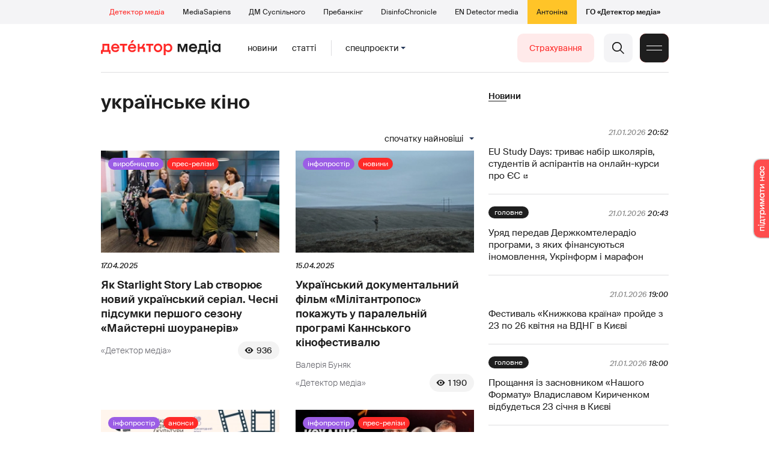

--- FILE ---
content_type: text/html; charset=utf-8
request_url: https://detector.media/tag/2082/pagenum/11/
body_size: 14847
content:
<!DOCTYPE html>
<html lang="uk">
<head>
<meta http-equiv="Content-Type" content="text/html;charset=UTF-8" />

<base href="https://detector.media/">
<link type="image/x-icon" href="/content/2/image/favicon.ico" rel="shortcut icon" />

<link rel="canonical" href="https://detector.media/tag/2082/pagenum/11/" />


<meta name="viewport" content="width=device-width, initial-scale=1, user-scalable=yes">
        
<title>Детектор медіа. Всі матеріали по тегу українське кіно. сторінка: 11. Спочатку найновіші</title>
            
<meta name="description" content="Детектор медіа &mdash; українське інтернет-видання про медіа від команди Наталії ЛигачовоїДетектор медіа. Всі матеріали по тегу українське кіно. сторінка: 11. Спочатку найновіші">
            
<meta name="keywords" content="Детектор медіа,суспільне мовлення,media,журналистика,украинское телевидение,рейтинги телеканалов,медиарынок,медиабизнес,радио,пресса,Журналістика,українське телебачення,рейтинги телеканалів,медіаринок,медіабізнес,радіо,преса,ukrainian media market,ЗМІ,ДМ,українське кіно">
<meta name="news_keywords" content="Детектор медіа,суспільне мовлення,media,журналистика,украинское телевидение,рейтинги телеканалов,медиарынок,медиабизнес,радио,пресса,Журналістика,українське телебачення,рейтинги телеканалів,медіаринок,медіабізнес,радіо,преса,ukrainian media market,ЗМІ,ДМ,українське кіно" />

            
<meta name="robots" content="max-image-preview:large">
<meta name="image" content="https://detector.media/content/2/image/logo_sq.jpg">
<link rel="image_src" href="https://detector.media/content/2/image/logo_sq.jpg">

<meta name="Author" content="detector.media" />
            
<meta property="fb:app_id" content="1996377033719321"/>

<meta property="og:locale" content="uk_UA" />
<meta property="og:title" content="Детектор медіа"/>
<meta property="og:type" content="article"/>
<meta property="og:url" content="https://detector.media/tag/2082/pagenum/11/"/>
<meta property="og:site_name" content="detector.media"/>
<meta property="og:description" content="Детектор медіа &mdash; українське інтернет-видання про медіа від команди Наталії Лигачової"/>
<meta property="og:updated_time" content="2026-01-22T04:45:06+02:00" />
<meta property="og:image:width" content="1400"/>
<meta property="og:image:height" content="1400"/>
<meta property="og:image" content="https://detector.media/content/2/image/logo_sq.jpg" />
<meta property="og:image:alt" content="Детектор медіа"/>
<link rel="apple-touch-icon" href="/content/2/image/apple-touch-icon.png">

<meta property="article:section" content="Новини" />
<meta property="article:published_time" content="2026-01-22T04:45:06+02:00" />
<meta property="article:author" content="detector.media">
<meta property="article:tag" content="Детектор медіа,суспільне мовлення,media,журналистика,украинское телевидение,рейтинги телеканалов,медиарынок,медиабизнес,радио,пресса,Журналістика,українське телебачення,рейтинги телеканалів,медіаринок,медіабізнес,радіо,преса,ukrainian media market,ЗМІ,ДМ,українське кіно" />
<meta property="article:modified_time" content="2026-01-22T04:45:06+02:00" />

<meta name="twitter:card" content="summary">
<meta name="twitter:creator" content="creator">
<meta name="twitter:site" content="@DetectorMedia">
<meta name="twitter:url" content="https://detector.media/tag/2082/pagenum/11/" />
<meta name="twitter:description" content="Детектор медіа &mdash; українське інтернет-видання про медіа від команди Наталії Лигачової" />
<meta name="twitter:title" content="Детектор медіа" />
<meta name="twitter:image" content="https://detector.media/content/2/image/logo_sq.jpg" />
<meta name="twitter:image:src" content="https://detector.media/content/2/image/logo_sq.jpg">




<script type="application/ld+json">
{
    "@context": "https://schema.org",
    "@type": "NewsArticle",
    "headline": "Детектор медіа",
    "name": "Детектор медіа",
    "url": "https://detector.media/tag/2082/pagenum/11/",
    "datePublished": "2026-01-22T04:45:06+02:00",
    "dateModified": "2026-01-22T04:45:06+02:00",
    "description": "Детектор медіа &mdash; українське інтернет-видання про медіа від команди Наталії Лигачової",
    "mainEntityOfPage": {
        "@type":"WebPage",
        "@id":"https://detector.media/tag/2082/pagenum/11/"
    },
    "author": {
    "@type": "Organization",
    "name": "detector.media"
    },
    "image": {
        "@type": "ImageObject",
        "url": "https://detector.media/content/2/image/logo_sq.jpg",
        "width": 1400,
        "height": 1400
    },
    "publisher": {
        "@type": "Organization",
        "name": "Детектор медіа",
        "logo": {
            "@type": "ImageObject",
            "url": "https://detector.media/content/2/image/logo_sq.jpg",
            "width": 1400,
            "height": 1400
        }
    }
    
}
</script><link rel="stylesheet" property="stylesheet" type="text/css" href="/content/2/css/style.css?v=285" >
<link rel="stylesheet" property="stylesheet" type="text/css" href="/content/2/css/style.9x.css?v=100" />
<link rel="stylesheet" property="stylesheet" type="text/css" href="/content/2/css/style.7x.css?v=100" />
<link rel="stylesheet" property="stylesheet" type="text/css" href="/content/2/css/style.3x.css?v=101" />

<link rel="stylesheet" property="stylesheet" type="text/css" href="/modules/md_scrollpage/md.scrollpage.css?v=6" />
<link rel="stylesheet" property="stylesheet" type="text/css" href="/modules/archive/class.archive.css?v=6" />
<link rel="stylesheet" property="stylesheet" type="text/css" href="/modules/md_vote/md.vote.css?v=6" />
<link rel="stylesheet" property="stylesheet" type="text/css" media="all" href="/modules/md_photobank/md.photobank.css?v=6"/>
<link rel="stylesheet" property="stylesheet" type="text/css" media="all" href="/modules/md_filebase/md.filebase.css?v=6"/>

<script src="/modules/md_photobank/md.photobank.js"></script>
<script src="/scripts/scripts.js?v=14"></script>


<link rel="stylesheet" property="stylesheet" type="text/css" href="/content/2/css/brendering.css?v=7" /><link type="application/rss+xml" title="Детектор медіа. Всі матеріали по тегу українське кіно. сторінка: 11. Спочатку найновіші" href="https://detector.media/rss/" rel="alternate" />
<style>
.mdb_bs11 {
    display: block;
    position: fixed;
    right: -15px;
    top: 37%;
    padding: 0;
    margin: 0;
    width: auto;
    float: right;
    text-align: center;
    z-index: 2000;
}
.mdb_bs11 img,
.mdb_bs11 a{
    border: 0;
    display: block;
    margin: 0;
    padding: 0;
}
.mdb_bs11 img {
    box-shadow: 0px 0px 3px #000;
    text-decoration: none;
    border: 0;
    opacity: 0.7;
    padding: 0;
    margin: 0;
    border-radius: 10px 0px 0 10px;
    background: transparent;
    transition: all 0.1s ease 0s;
}
.mdb_bs11 img:hover,
.mdb_bs11 img:active{
    opacity: 1;
    transition: all 0.1s ease 0s;
}
</style></head><body id="body" class=""><div class="banner_brend"></div><div class="dm_brend"><div class="menu_4"><div class="sitemenu_title siteid_443 sitetype_S sitelimit_0 sitelevel_1 site_mset site_mset_443"><div class="sitemenu_link"><a href="/page/podsites/">Проєкти</a><div class="sitepodmenu_1"><div class="sitemenu_title siteid_444 sitetype_R sitelimit_0 sitelevel_0 site_mset site_mset_444"><div class="sitemenu_link"><a href="/">Детектор медіа</a></div></div><div class="sitemenu_title siteid_281 sitetype_R sitelimit_1 sitelevel_0 "><div class="sitemenu_link"><a href="https://ms.detector.media/">MediaSapiens</a></div></div><div class="sitemenu_title siteid_445 sitetype_R sitelimit_2 sitelevel_0 "><div class="sitemenu_link"><a href="https://stv.detector.media">ДМ Суспільного</a></div></div><div class="sitemenu_title siteid_484 sitetype_R sitelimit_3 sitelevel_0 "><div class="sitemenu_link"><a href="https://prebunkingwithgoogle.detector.media">Пребанкінг</a></div></div><div class="sitemenu_title siteid_473 sitetype_R sitelimit_4 sitelevel_0 "><div class="sitemenu_link"><a href="https://desinfo.detector.media/">DisinfoChronicle</a></div></div><div class="sitemenu_title siteid_478 sitetype_R sitelimit_5 sitelevel_0 "><div class="sitemenu_link"><a href="https://en.detector.media/">EN Detector media</a></div></div><div class="sitemenu_title siteid_483 sitetype_R sitelimit_6 sitelevel_0 "><div class="sitemenu_link"><a href="https://antonina.detector.media/">Антоніна</a></div></div><div class="sitemenu_title siteid_409 sitetype_R sitelimit_7 sitelevel_0 "><div class="sitemenu_link"><a href="https://go.detector.media">ГО «Детектор медіа»</a></div></div></div></div></div></div><div class="siteSubMenu" id="siteSubMenu"><div class="submenu_blk_2"><div class="siteHeadLogo"><a href="/"></a></div><div class="submenu_blk"><div class="submenu_title subid_452 subtype_E sublimit_0 sublevel_1 "><div class="submenu_link"><a href="https://detector.media/type/1/">Новини</a><div class="subpodmenu_1"></div></div></div><div class="submenu_title subid_453 subtype_E sublimit_1 sublevel_1 "><div class="submenu_link"><a href="https://detector.media/type/4/">Статті</a><div class="subpodmenu_1"></div></div></div><div class="submenu_title subid_454 subtype_E sublimit_2 sublevel_1 "><div class="submenu_link"><a href="/category/kritika/">Критика</a><div class="subpodmenu_1"></div></div></div><div class="submenu_title subid_455 subtype_E sublimit_3 sublevel_1 "><div class="submenu_link"><a href="/category/monitoring/">Моніторинг</a><div class="subpodmenu_1"></div></div></div><div class="submenu_title subid_456 subtype_E sublimit_4 sublevel_1 "><div class="submenu_link"><a href="/category/rinok/">Ринок</a><div class="subpodmenu_1"></div></div></div><div class="submenu_title subid_457 subtype_E sublimit_5 sublevel_1 "><div class="submenu_link"><a href="/category/podcasts/">Подкасти</a><div class="subpodmenu_1"></div></div></div><div class="submenu_title subid_458 subtype_E sublimit_6 sublevel_1 "><div class="submenu_link"><a href="/category/infospace/">Інфопростір</a><div class="subpodmenu_1"></div></div></div></div><div class="spcmenu_blkTitle">Cпецпроєкти<div class="spcmenuBtnOn" onclick="rplClass('body','top_search_hide','top_search_view');rplClass('body','menu_hide','menu_show');rplClass('body','spcm_show','spcm_hide');"></div><div class="spcmenuBtnOff" onclick="rplClass('body','spcm_hide','spcm_show');"></div></div><div class="clsBtnBlk"><div class="clsBtnOff" onclick="rplClass('body','top_search_hide','top_search_view');rplClass('body','spcm_hide','spcm_show');rplClass('body','menu_show','menu_hide');"></div><div class="clsBtnOn" onclick="rplClass('body','menu_hide','menu_show');"></div></div><div class="top_search_btn"><div class="top_search_h" onclick="rplClass('body','top_search_hide','top_search_view');"></div><div class="top_search_v" onclick="rplClass('body','spcm_hide','spcm_show');rplClass('body','menu_hide','menu_show');rplClass('body','top_search_view','top_search_hide');"></div></div><div class="btn_donate_r"><a href="https://docs.google.com/forms/d/e/1FAIpQLSeHNM6lsU8fnW0jD9Ns_BNToRx4dJbtwCwClXlWUs3FO7-OSQ/viewform" target="_blank">Страхування</a></div></div></div><div class="top_search" id="top_search"><div class="top_search_blk"><div class="submenu_blk_3"><form action="https://detector.media/search/" method="post"><div class="top_search_txt"><input type="text" name="search" value=" Пошук" onfocus="if(this.value==' Пошук')this.value='';" onblur="if(this.value=='')this.value=' Пошук';" aria-label="Search"></div><div class="top_search_btn"><input type="submit" value="f"></div></form><div class="top_search_sets"><a href="https://detector.media/search/" title="Розширений пошук">

        <svg width="20" height="20" viewBox="0 0 20 20" fill="none" xmlns="http://www.w3.org/2000/svg">
<path id="Vector" d="M0.702041 10.6982H9.64082C9.9551 11.992 11.1224 12.9553 12.5143 12.9553C13.9061 12.9553 15.0694 11.992 15.3878 10.6982H19.298C19.6857 10.6982 20 10.3839 20 9.99612C20 9.60836 19.6857 9.29816 19.298 9.29816H15.3878C15.0735 8.00428 13.9061 7.04102 12.5143 7.04102C11.1224 7.04102 9.95918 8.00428 9.64082 9.29816H0.702041C0.314286 9.29816 0 9.61244 0 9.99612C0.00408163 10.388 0.318367 10.6982 0.702041 10.6982ZM12.5143 8.4451C13.3714 8.4451 14.0694 9.14306 14.0694 10.0002C14.0694 10.8573 13.3714 11.5553 12.5143 11.5553C11.6571 11.5553 10.9551 10.8573 10.9551 10.0002C10.9551 9.14306 11.6531 8.4451 12.5143 8.4451Z"/>
<path id="Vector_2" d="M0.702041 17.4858H4.99184C5.30612 18.7796 6.47347 19.7429 7.86531 19.7429C9.25714 19.7429 10.4204 18.7796 10.7388 17.4858H19.298C19.6857 17.4858 20 17.1715 20 16.7878C20 16.4 19.6857 16.0858 19.298 16.0858H10.7388C10.4245 14.7919 9.25714 13.8286 7.86531 13.8286C6.47347 13.8286 5.3102 14.7919 4.99184 16.0858H0.702041C0.314286 16.0858 0 16.4 0 16.7878C0.00408163 17.1715 0.318367 17.4858 0.702041 17.4858ZM7.86531 15.2286C8.72245 15.2286 9.42041 15.9266 9.42041 16.7837C9.42041 17.6409 8.72245 18.3388 7.86531 18.3388C7.02041 18.3388 6.33061 17.6613 6.3102 16.8164C6.3102 16.8041 6.3102 16.7919 6.3102 16.7796C6.3102 16.7674 6.3102 16.7551 6.3102 16.7429C6.33061 15.9062 7.02041 15.2286 7.86531 15.2286Z"/>
<path id="Vector_3" d="M0.702041 3.91447H4.99184C5.30612 5.20834 6.47347 6.17161 7.86531 6.17161C9.25714 6.17161 10.4204 5.20834 10.7388 3.91447H19.298C19.6857 3.91447 20 3.60018 20 3.21243C20 2.82467 19.6857 2.51447 19.298 2.51447H10.7388C10.4245 1.22059 9.25714 0.257324 7.86531 0.257324C6.47347 0.257324 5.3102 1.22059 4.99184 2.51447H0.702041C0.314286 2.51447 0 2.82875 0 3.21243C0.00408163 3.60018 0.318367 3.91447 0.702041 3.91447ZM7.86531 1.65732C8.72245 1.65732 9.42041 2.35528 9.42041 3.21243C9.42041 4.06957 8.72245 4.76753 7.86531 4.76753C7.02041 4.76753 6.33061 4.08998 6.3102 3.24508C6.3102 3.23283 6.3102 3.22059 6.3102 3.20834C6.3102 3.1961 6.3102 3.18385 6.3102 3.17161C6.33061 2.33896 7.02041 1.65732 7.86531 1.65732Z"/>

</svg>

        </a></div></div></div></div><div class="spcmenu_blk"><div class="submenu_blk_3"><div class="spcmenu_listBlk"><div class="spcmenu_title spcmenu_limit_1  "><a href="/tag/39162/">Моніторинг ютубу</a></div><div class="spcmenu_title spcmenu_limit_2  "><a href="/tag/31666/">Аналіз соціальних мереж</a></div><div class="spcmenu_title spcmenu_limit_3  "><a href="/tag/1717/">моніторинг інформполітики</a></div><div class="spcmenu_title spcmenu_limit_4  "><a href="/tag/4815/">Детектор телерейтингів</a></div><div class="spcmenu_title spcmenu_limit_5 spcmenu_end "><a href="/tag/2348/">дослідження ДМ</a></div></div></div><div class="submenu_blk_3"><div class="spcmenu2_listBlk"><div class="spcmenu2_title spcmenu2_limit_1  "><a href="/tag/39052/">Війна сенсів</a></div><div class="spcmenu2_title spcmenu2_limit_2  "><a href="/tag/432/">саморегулювання ЗМІ</a></div><div class="spcmenu2_title spcmenu2_limit_3  "><a href="/tag/30796/">Партнерські проєкти</a></div><div class="spcmenu2_title spcmenu2_limit_4  "><a href="/tag/38303/">Історії релокованих медіа</a></div><div class="spcmenu2_title spcmenu2_limit_5  "><a href="/tag/30694/">Медіатренди від професіоналів</a></div><div class="spcmenu2_title spcmenu2_limit_6  "><a href="/tag/29364/">Ньюспалм</a></div><div class="spcmenu2_title spcmenu2_limit_7  "><a href="/tag/30052/">Медіачек</a></div><div class="spcmenu2_title spcmenu2_limit_8  "><a href="/tag/2322/">Детектор маніпуляцій</a></div><div class="spcmenu2_title spcmenu2_limit_9  "><a href="/tag/29365/">Спойлер</a></div><div class="spcmenu2_title spcmenu2_limit_10  "><a href="/tag/1923/">моніторинг розслідувань</a></div><div class="spcmenu2_title spcmenu2_limit_11  "><a href="/tag/36052/">Щоденник Docudays UA</a></div><div class="spcmenu2_title spcmenu2_limit_12  "><a href="/tag/30650/">Правда і вимисел про коронавірус</a></div><div class="spcmenu2_title spcmenu2_limit_13  "><a href="/tag/32908/">Післявоєнна реконструкція</a></div><div class="spcmenu2_title spcmenu2_limit_14  "><a href="/tag/32380/">Журналісти, які стали військовими</a></div><div class="spcmenu2_title spcmenu2_limit_15  "><a href="/tag/32382/">Історія ГО Детектор медіа</a></div><div class="spcmenu2_title spcmenu2_limit_16  "><a href="/tag/30558/">Медіакритика з Ярославом Зубченком</a></div><div class="spcmenu2_title spcmenu2_limit_17  "><a href="/tag/31890/">Дошка ганьби</a></div><div class="spcmenu2_title spcmenu2_limit_18  "><a href="/tag/30660/">Коронавірус: моніторинг медіа</a></div><div class="spcmenu2_title spcmenu2_limit_19  "><a href="/tag/31699/">Антипремія ДМ</a></div><div class="spcmenu2_title spcmenu2_limit_20 spcmenu2_end "><a href="/tag/30699/">Журналістика незалежної України. Із перших уст</a></div><div class="global_blklink"><a href="/module/specprojects/">всі спецроєкти</a></div></div></div></div><div class="siteTopMenu" id="siteTopMenu"><div class="topmenu_blk"></div></div><div class="up_menu_blk"><div class="btn_donate_r"><a href="https://donate.detector.media" target="_blank">Пiдтримати нас</a></div><div class="btn_donate_r"><a href="https://docs.google.com/forms/d/e/1FAIpQLSeHNM6lsU8fnW0jD9Ns_BNToRx4dJbtwCwClXlWUs3FO7-OSQ/viewform" target="_blank">Страхування журналістів</a></div><div class="lining"><div class="up_menu_3 up_menu"><div class="up_menu_ttl">Проєкти ГО «Детектор медіа»</div><div class="sitemenu_title siteid_443 sitetype_S sitelimit_0 sitelevel_1 site_mset site_mset_443"><div class="sitemenu_link"><a href="/page/podsites/">Проєкти</a><div class="sitepodmenu_1"><div class="sitemenu_title siteid_444 sitetype_R sitelimit_0 sitelevel_0 site_mset site_mset_444"><div class="sitemenu_link"><a href="/">Детектор медіа</a></div></div><div class="sitemenu_title siteid_281 sitetype_R sitelimit_1 sitelevel_0 "><div class="sitemenu_link"><a href="https://ms.detector.media/">MediaSapiens</a></div></div><div class="sitemenu_title siteid_445 sitetype_R sitelimit_2 sitelevel_0 "><div class="sitemenu_link"><a href="https://stv.detector.media">ДМ Суспільного</a></div></div><div class="sitemenu_title siteid_446 sitetype_R sitelimit_3 sitelevel_0 "><div class="sitemenu_link"><a href="https://zz.detector.media">ЗМІ для змін</a></div></div><div class="sitemenu_title siteid_484 sitetype_R sitelimit_4 sitelevel_0 "><div class="sitemenu_link"><a href="https://prebunkingwithgoogle.detector.media">Пребанкінг</a></div></div><div class="sitemenu_title siteid_350 sitetype_E sitelimit_5 sitelevel_0 "><div class="sitemenu_link"><a href="http://mediadriver.online">Медіадрайвер</a></div></div><div class="sitemenu_title siteid_295 sitetype_S sitelimit_6 sitelevel_0 "><div class="sitemenu_link"><a href="/page/newsboard/">NewsBoard</a></div></div><div class="sitemenu_title siteid_473 sitetype_R sitelimit_7 sitelevel_0 "><div class="sitemenu_link"><a href="https://desinfo.detector.media/">DisinfoChronicle</a></div></div><div class="sitemenu_title siteid_279 sitetype_R sitelimit_8 sitelevel_0 "><div class="sitemenu_link"><a href="https://video.detector.media">Відеотека</a></div></div><div class="sitemenu_title siteid_297 sitetype_E sitelimit_9 sitelevel_0 "><div class="sitemenu_link"><a href="https://vybory.detector.media">Вибори та ЗМІ</a></div></div><div class="sitemenu_title siteid_478 sitetype_R sitelimit_10 sitelevel_0 "><div class="sitemenu_link"><a href="https://en.detector.media/">EN Detector media</a></div></div><div class="sitemenu_title siteid_483 sitetype_R sitelimit_11 sitelevel_0 "><div class="sitemenu_link"><a href="https://antonina.detector.media/">Антоніна</a></div></div><div class="sitemenu_title siteid_409 sitetype_R sitelimit_12 sitelevel_0 "><div class="sitemenu_link"><a href="https://go.detector.media">ГО «Детектор медіа»</a></div></div><div class="sitemenu_title siteid_485 sitetype_R sitelimit_13 sitelevel_0 "><div class="sitemenu_link"><a href="/tag/29364/">Ньюспалм</a></div></div><div class="sitemenu_title siteid_486 sitetype_R sitelimit_14 sitelevel_0 "><div class="sitemenu_link"><a href="/category/mediumy/">Медіуми</a></div></div></div></div></div></div><div class="up_menu_2 up_menu"><div class="submenu_title subid_447 subtype_S sublimit_0 sublevel_1 "><div class="submenu_link"><a href="/page/menutypes/">Типи матеріалів</a><div class="subpodmenu_1"><div class="submenu_title subid_305 subtype_R sublimit_0 sublevel_0 "><div class="submenu_link"><a href="/type/1/">Новини</a></div></div><div class="submenu_title subid_306 subtype_R sublimit_1 sublevel_0 "><div class="submenu_link"><a href="/type/4/">Статті</a></div></div><div class="submenu_title subid_307 subtype_R sublimit_2 sublevel_0 "><div class="submenu_link"><a href="/type/5/">Інтерв'ю</a></div></div><div class="submenu_title subid_309 subtype_R sublimit_3 sublevel_0 "><div class="submenu_link"><a href="/type/7/">Опитування</a></div></div><div class="submenu_title subid_308 subtype_R sublimit_4 sublevel_0 "><div class="submenu_link"><a href="/type/2/">Анонси</a></div></div><div class="submenu_title subid_317 subtype_R sublimit_5 sublevel_0 "><div class="submenu_link"><a href="/type/11/">Мультимедіа</a></div></div><div class="submenu_title subid_465 subtype_R sublimit_6 sublevel_0 "><div class="submenu_link"><a href="/type/16/">Блоги</a></div></div><div class="submenu_title subid_323 subtype_R sublimit_7 sublevel_0 "><div class="submenu_link"><a href="/type/12/">Column</a></div></div><div class="submenu_title subid_468 subtype_R sublimit_8 sublevel_0 "><div class="submenu_link"><a href="/type/13/">Документи</a></div></div><div class="submenu_title subid_71 subtype_R sublimit_9 sublevel_0 "><div class="submenu_link"><a href="/type/14/">Дайджест</a></div></div></div></div></div><div class="submenu_title subid_448 subtype_A sublimit_1 sublevel_1 "><div class="submenu_link"><a href="/category/rubryky/">Рубрики</a><div class="subpodmenu_1"><div class="submenu_title subid_9 subtype_A sublimit_0 sublevel_0 "><div class="submenu_link"><a href="/category/kritika/">Критика</a></div></div><div class="submenu_title subid_8 subtype_A sublimit_1 sublevel_0 "><div class="submenu_link"><a href="/category/monitoring/">Моніторинг</a></div></div><div class="submenu_title subid_300 subtype_A sublimit_2 sublevel_0 "><div class="submenu_link"><a href="/category/rinok/">Ринок</a></div></div><div class="submenu_title subid_320 subtype_A sublimit_3 sublevel_0 "><div class="submenu_link"><a href="/category/infospace/">Інфопростір</a></div></div><div class="submenu_title subid_319 subtype_A sublimit_4 sublevel_0 "><div class="submenu_link"><a href="/category/community/">Медіаспільнота</a></div></div><div class="submenu_title subid_318 subtype_A sublimit_5 sublevel_0 "><div class="submenu_link"><a href="/category/production/">Виробництво</a></div></div><div class="submenu_title subid_479 subtype_A sublimit_6 sublevel_0 "><div class="submenu_link"><a href="/category/podcasts/">Подкасти</a></div></div><div class="submenu_title subid_405 subtype_A sublimit_7 sublevel_0 "><div class="submenu_link"><a href="/category/khronika-dezinformatsii/">Хроніка російської пропаганди</a></div></div><div class="submenu_title subid_488 subtype_A sublimit_8 sublevel_0 "><div class="submenu_link"><a href="/category/tendery/">Тендери</a></div></div><div class="submenu_title subid_489 subtype_A sublimit_9 sublevel_0 "><div class="submenu_link"><a href="/category/mozhlyvosti-dlya-media/">Можливості для медіа</a></div></div><div class="submenu_title subid_321 subtype_A sublimit_10 sublevel_0 "><div class="submenu_link"><a href="/category/medialife/">Антоніна</a></div></div><div class="submenu_title subid_464 subtype_R sublimit_11 sublevel_0 "><div class="submenu_link"><a href="/tag/2348/">Дослідження ДМ</a></div></div><div class="submenu_title subid_476 subtype_A sublimit_12 sublevel_0 "><div class="submenu_link"><a href="/category/lysty-do-spilnoty-dm/">Листи до читачів ДМ</a></div></div><div class="submenu_title subid_490 subtype_R sublimit_13 sublevel_0 "><div class="submenu_link"><a href="/tag/39388/">Центр досліджень</a></div></div></div></div></div><div class="submenu_title subid_449 subtype_A sublimit_2 sublevel_1 "><div class="submenu_link"><a href="/category/menumore/">Більше</a><div class="subpodmenu_1"><div class="submenu_title subid_442 subtype_A sublimit_0 sublevel_0 "><div class="submenu_link"><a href="/category/jobs/">Вакансіі</a></div></div><div class="submenu_title subid_311 subtype_R sublimit_1 sublevel_0 "><div class="submenu_link"><a href="/authors/all/">Автори</a></div></div><div class="submenu_title subid_189 subtype_R sublimit_2 sublevel_0 "><div class="submenu_link"><a href="/tag/all/">Теги</a></div></div><div class="submenu_title subid_75 subtype_R sublimit_3 sublevel_0 "><div class="submenu_link"><a href="/archive/">Архiв</a></div></div><div class="submenu_title subid_137 subtype_E sublimit_4 sublevel_0 "><div class="submenu_link"><a href="https://chat.detector.media">Чат</a></div></div></div></div></div><div class="submenu_title subid_450 subtype_S sublimit_3 sublevel_1 "><div class="submenu_link"><a href="/page/menuabout/">Про нас</a><div class="subpodmenu_1"><div class="submenu_title subid_466 subtype_R sublimit_0 sublevel_0 "><div class="submenu_link"><a href="/page/podsites/">Дочірні проєкти</a></div></div><div class="submenu_title subid_346 subtype_R sublimit_1 sublevel_0 "><div class="submenu_link"><a href="https://go.detector.media/books/">Книги ДМ</a></div></div><div class="submenu_title subid_192 subtype_S sublimit_2 sublevel_0 "><div class="submenu_link"><a href="/page/advertprice/">Реклама</a></div></div><div class="submenu_title subid_73 subtype_S sublimit_3 sublevel_0 "><div class="submenu_link"><a href="/page/contacts/">Контакти</a></div></div><div class="submenu_title subid_469 subtype_E sublimit_4 sublevel_0 "><div class="submenu_link"><a href="https://donate.detector.media">Підтримати нас</a></div></div><div class="submenu_title subid_472 subtype_E sublimit_5 sublevel_0 "><div class="submenu_link"><a href="https://spilnota.detector.media">Спільнота ДМ</a></div></div></div></div></div><div class="submenu_title subid_451 subtype_S sublimit_4 sublevel_1 "><div class="submenu_link"><a href="/page/menuhelp/">Допомога</a><div class="subpodmenu_1"><div class="submenu_title subid_467 subtype_R sublimit_0 sublevel_0 "><div class="submenu_link"><a href="/module/feedback/">Написати нам</a></div></div></div></div></div></div><div class="up_menu_5 up_menu"><div class="up_menu_ttl">Спецпроєкти</div><div class="spcmenu_title spcmenu_limit_1  "><a href="/tag/39162/">Моніторинг ютубу</a></div><div class="spcmenu_title spcmenu_limit_2  "><a href="/tag/31666/">Аналіз соціальних мереж</a></div><div class="spcmenu_title spcmenu_limit_3  "><a href="/tag/1717/">моніторинг інформполітики</a></div><div class="spcmenu_title spcmenu_limit_4  "><a href="/tag/4815/">Детектор телерейтингів</a></div><div class="spcmenu_title spcmenu_limit_5 spcmenu_end "><a href="/tag/2348/">дослідження ДМ</a></div><div class="up_menu_link"><div class="global_blklink"><a href="/module/specprojects/">всі спецроєкти</a></div></div></div><div class="submenu_blk_3"><div class="infoSite"><div class="msb_form mch_black"><form action="https://media.us10.list-manage.com/subscribe?u=79b2b113adbd9409ad12bc8c2&id=21c0ea3a8e" method="post" name="mc-embedded-subscribe-form" class="mc-embedded-subscribe-form validate" target="_blank" novalidate="">
            <div class="mc_embed_signup_scroll">
            <div class="mch_txt"><input type="email" value="" name="EMAIL" class="mailchimp-text email" placeholder="Введіть ваш email" required=""></div>
            <div class="main_chimp msb_btn"><input class="mailchimp-button" type="submit" value="Підписатися" name="subscribe"></div>
            </div>
        </form></div><div class="sc_links"><a href="/rss/" class="rss_ico_dm ico_sc_btn">e</a><a href="https://t.me/detector_media" class="tm_ico_dm ico_sc_btn">y</a><a href="https://www.facebook.com/DetectorMedia/" class="fb_ico_dm ico_sc_btn">a</a><a href="https://twitter.com/DetectorMedia" class="tw_ico_dm ico_sc_btn">p</a><a href="https://www.instagram.com/detectormedia/" class="in_ico_dm ico_sc_btn">A</a></div></div></div></div></div><div class="content"><div class="content_in"><!--container--><div class="container"><div class="page_cats tag_page_set  pc_number_11 pctid_2082"><div class="lining"><div class="artCatBlk"><div class="catHome"><a href="/"></a></div><div class="catName">/</div><div class="catName">українське кіно</div></div><div class="right_dblLine"><div class="cat_blkTitle">українське кіно</div><div class="page_sorts" id="page_sorts"><div class="sorts_arrow sorts_show" onclick="rplClass('page_sorts','page_sorts_show','page_sorts_hide');">Спочатку найновіші</div><div class="sorts_arrow sorts_hide" onclick="rplClass('page_sorts','page_sorts_hide','page_sorts_show');">Спочатку найновіші</div><div class="page_sorts_list"><div class="page_sort sort_set"><a href="/tag/2082/order/1/">Спочатку найновіші</a></div><div class="page_sort"><a href="/tag/2082/order/7/">Спочатку найстаріши</a></div><div class="page_sort"><a href="/tag/2082/order/2/">Спочатку найпопулярніші</a></div></div></div><div class="cat_blk" ><div class="cat_blkList"><div class="cat_blkPost cat_limit_1 cat_type_1 global_ptype_1 global_bcat_318 global_bpcat_448 global_atype_15"><a class="cat_lihkFon" href="https://detector.media/production/article/240064/2025-04-17-yak-starlight-story-lab-stvoryuie-novyy-ukrainskyy-serial-chesni-pidsumky-pershogo-sezonu-maysterni-shouraneriv/"></a><div class="cat_blkPostCat global_pcat"><a href="/category/production/">Виробництво</a></div><div class="cat_blkPostType blkPostType global_ptype"><a href="https://detector.media/type/15/">Прес-релізи</a></div><div class="cat_blkPostImg"><a href="https://detector.media/production/article/240064/2025-04-17-yak-starlight-story-lab-stvoryuie-novyy-ukrainskyy-serial-chesni-pidsumky-pershogo-sezonu-maysterni-shouraneriv/" ><img src="https://detector.media/doc/images/news/archive/2021/240064/i100_ArticleImage_240064.webp" title="" alt=""  width="282" height="161" /></a></div><div class="cat_blkPostDate global_pdate"><span>17.04.2025</span></div><div class="cat_blkPostTitle global_ptitle"><a href="https://detector.media/production/article/240064/2025-04-17-yak-starlight-story-lab-stvoryuie-novyy-ukrainskyy-serial-chesni-pidsumky-pershogo-sezonu-maysterni-shouraneriv/" >Як Starlight Story Lab створює новий український серіал. Чесні підсумки першого сезону &laquo;Майстерні шоуранерів&raquo;</a></div><div class="cat_source source global_psource">«Детектор медіа»</div><div class="cat_blkPostCnt global_pcnt">936</div></div><div class="cat_blkPost cat_limit_2 cat_type_1 global_ptype_1 global_bcat_320 global_bpcat_448 global_atype_1"><a class="cat_lihkFon" href="https://detector.media/infospace/article/240007/2025-04-15-ukrainskyy-dokumentalnyy-film-militantropos-pokazhut-u-paralelniy-programi-kannskogo-kinofestyvalyu/"></a><div class="cat_blkPostCat global_pcat"><a href="/category/infospace/">Інфопростір</a></div><div class="cat_blkPostType blkPostType global_ptype"><a href="https://detector.media/type/1/">Новини</a></div><div class="cat_blkPostImg"><a href="https://detector.media/infospace/article/240007/2025-04-15-ukrainskyy-dokumentalnyy-film-militantropos-pokazhut-u-paralelniy-programi-kannskogo-kinofestyvalyu/" ><img src="https://detector.media/doc/images/news/archive/2021/240007/i100_ArticleImage_240007.webp" title="" alt=""  width="282" height="161" /></a></div><div class="cat_blkPostDate global_pdate"><span>15.04.2025</span></div><div class="cat_blkPostTitle global_ptitle"><a href="https://detector.media/infospace/article/240007/2025-04-15-ukrainskyy-dokumentalnyy-film-militantropos-pokazhut-u-paralelniy-programi-kannskogo-kinofestyvalyu/" >Український документальний фільм &laquo;Мілітантропос&raquo; покажуть у паралельній програмі Каннського кінофестивалю</a></div><div  class="cat_blkPostAuthor liman_1 global_authors lima_end"><div class="author">Валерія Буняк</div></div><div class="cat_source source global_psource">«Детектор медіа»</div><div class="cat_blkPostCnt global_pcnt">1 190</div></div><div class="cat_blkPost cat_limit_3 cat_type_1 global_ptype_1 global_bcat_320 global_bpcat_448 global_atype_2"><a class="cat_lihkFon" href="https://detector.media/infospace/article/240006/2025-04-15-17-kvitnya-publichne-obgovorennya-za-lashtunkamy-derzhkino-analiz-upravlinnya-ta-efektyvnosti-derzhavnoi-kinopolityky/"></a><div class="cat_blkPostCat global_pcat"><a href="/category/infospace/">Інфопростір</a></div><div class="cat_blkPostType blkPostType global_ptype"><a href="https://detector.media/type/2/">Анонси</a></div><div class="cat_blkPostImg"><a href="https://detector.media/infospace/article/240006/2025-04-15-17-kvitnya-publichne-obgovorennya-za-lashtunkamy-derzhkino-analiz-upravlinnya-ta-efektyvnosti-derzhavnoi-kinopolityky/" ><img src="https://detector.media/doc/images/news/archive/2021/240006/i100_ArticleImage_240006.webp" title="" alt=""  width="282" height="161" /></a></div><div class="cat_blkPostDate global_pdate"><span>15.04.2025</span></div><div class="cat_blkPostTitle global_ptitle"><a href="https://detector.media/infospace/article/240006/2025-04-15-17-kvitnya-publichne-obgovorennya-za-lashtunkamy-derzhkino-analiz-upravlinnya-ta-efektyvnosti-derzhavnoi-kinopolityky/" >17 квітня - публічне обговорення &ldquo;За лаштунками Держкіно: аналіз управління та ефективності державної кінополітики&rdquo;</a></div><div class="cat_source source global_psource">«Детектор медіа»</div><div class="cat_blkPostCnt global_pcnt">788</div></div><div class="cat_blkPost cat_limit_4 cat_type_1 global_ptype_1 global_bcat_320 global_bpcat_448 global_atype_15"><a class="cat_lihkFon" href="https://detector.media/infospace/article/239931/2025-04-12-13-kvitnya-na-megogo-vidbudetsya-tsyfrova-premiera-serialu-pro-ukrainskykh-ryatuvalnykiv-kokhannya-ta-polumya/"></a><div class="cat_blkPostCat global_pcat"><a href="/category/infospace/">Інфопростір</a></div><div class="cat_blkPostType blkPostType global_ptype"><a href="https://detector.media/type/15/">Прес-релізи</a></div><div class="cat_blkPostImg"><a href="https://detector.media/infospace/article/239931/2025-04-12-13-kvitnya-na-megogo-vidbudetsya-tsyfrova-premiera-serialu-pro-ukrainskykh-ryatuvalnykiv-kokhannya-ta-polumya/" ><img src="https://detector.media/doc/images/news/archive/2021/239931/i100_ArticleImage_239931.webp" title="" alt=""  width="282" height="161" /></a></div><div class="cat_blkPostDate global_pdate"><span>12.04.2025</span></div><div class="cat_blkPostTitle global_ptitle"><a href="https://detector.media/infospace/article/239931/2025-04-12-13-kvitnya-na-megogo-vidbudetsya-tsyfrova-premiera-serialu-pro-ukrainskykh-ryatuvalnykiv-kokhannya-ta-polumya/" >13 квітня на MEGOGO відбудеться цифрова премʼєра серіалу про українських рятувальників &laquo;Кохання та полумʼя&raquo;</a></div><div class="cat_source source global_psource">«Детектор медіа»</div><div class="cat_blkPostCnt global_pcnt">3 837</div></div><div class="cat_blkPost cat_limit_5 cat_type_1 global_ptype_1 global_bcat_320 global_bpcat_448 global_atype_2"><a class="cat_lihkFon" href="https://detector.media/infospace/article/239928/2025-04-12-docudays-ua-ogolosyv-pryyom-zayavok-na-programu-raw-doc/"></a><div class="cat_blkPostCat global_pcat"><a href="/category/infospace/">Інфопростір</a></div><div class="cat_blkPostType blkPostType global_ptype"><a href="https://detector.media/type/2/">Анонси</a></div><div class="cat_blkPostImg"><a href="https://detector.media/infospace/article/239928/2025-04-12-docudays-ua-ogolosyv-pryyom-zayavok-na-programu-raw-doc/" ><img src="https://detector.media/doc/images/news/archive/2021/239928/i100_ArticleImage_239928.webp" title="" alt=""  width="282" height="161" /></a></div><div class="cat_blkPostDate global_pdate"><span>12.04.2025</span></div><div class="cat_blkPostTitle global_ptitle"><a href="https://detector.media/infospace/article/239928/2025-04-12-docudays-ua-ogolosyv-pryyom-zayavok-na-programu-raw-doc/" >Docudays UA оголосив прийом заявок на програму RAW DOC</a></div><div class="cat_source source global_psource">«Детектор медіа»</div><div class="cat_blkPostCnt global_pcnt">622</div></div><div class="cat_blkPost cat_limit_6 cat_type_1 global_ptype_1 global_bcat_9 global_bpcat_448 global_atype_12"><a class="cat_lihkFon" href="https://detector.media/kritika/article/239918/2025-04-12-kysneva-stantsiya-v-poshukakh-audytorii/"></a><div class="cat_blkPostCat global_pcat"><a href="/category/kritika/">Критика</a></div><div class="cat_blkPostType blkPostType global_ptype"><a href="https://detector.media/type/12/">Column</a></div><div class="cat_blkPostImg"><a href="https://detector.media/kritika/article/239918/2025-04-12-kysneva-stantsiya-v-poshukakh-audytorii/" ><img src="https://detector.media/doc/images/news/archive/2021/239918/i100_ArticleImage_239918.webp" title="" alt=""  width="282" height="161" /></a></div><div class="cat_blkPostDate global_pdate"><span>12.04.2025</span></div><div class="cat_blkPostTitle global_ptitle"><a href="https://detector.media/kritika/article/239918/2025-04-12-kysneva-stantsiya-v-poshukakh-audytorii/" >&laquo;Киснева станція&raquo; в пошуках аудиторії</a></div><div  class="cat_blkPostAuthor liman_1 global_authors lima_end"><div class="author">Андрій Кокотюха</div></div><div class="cat_source source global_psource">для «Детектора медіа»</div><div class="cat_blkPostCnt global_pcnt">1 339</div></div><div class="cat_blkPost cat_limit_7 cat_type_1 global_ptype_1 global_bcat_320 global_bpcat_448 global_atype_2"><a class="cat_lihkFon" href="https://detector.media/infospace/article/239911/2025-04-11-18-kvitnya-vidbudetsya-blagodiynyy-pokaz-filmu-my-vdoma/"></a><div class="cat_blkPostCat global_pcat"><a href="/category/infospace/">Інфопростір</a></div><div class="cat_blkPostType blkPostType global_ptype"><a href="https://detector.media/type/2/">Анонси</a></div><div class="cat_blkPostImg"><a href="https://detector.media/infospace/article/239911/2025-04-11-18-kvitnya-vidbudetsya-blagodiynyy-pokaz-filmu-my-vdoma/" ><img src="https://detector.media/doc/images/news/archive/2021/239911/i100_ArticleImage_239911.webp" title="" alt=""  width="282" height="161" /></a></div><div class="cat_blkPostDate global_pdate"><span>11.04.2025</span></div><div class="cat_blkPostTitle global_ptitle"><a href="https://detector.media/infospace/article/239911/2025-04-11-18-kvitnya-vidbudetsya-blagodiynyy-pokaz-filmu-my-vdoma/" >18 квітня відбудеться благодійний показ фільму &quot;Ми вдома&quot;</a></div><div class="cat_source source global_psource">«Детектор медіа»</div><div class="cat_blkPostCnt global_pcnt">998</div></div><div class="cat_blkPost cat_limit_8 cat_type_1 global_ptype_1 global_bcat_320 global_bpcat_448 global_atype_15"><a class="cat_lihkFon" href="https://detector.media/infospace/article/239770/2025-04-07-no-sleep-til-kyiv-premiera-u-kyievi-poglyad-gromadyanyna-ssha-na-povnomasshtabne-vtorgnennya/"></a><div class="cat_blkPostCat global_pcat"><a href="/category/infospace/">Інфопростір</a></div><div class="cat_blkPostType blkPostType global_ptype"><a href="https://detector.media/type/15/">Прес-релізи</a></div><div class="cat_blkPostImg"><a href="https://detector.media/infospace/article/239770/2025-04-07-no-sleep-til-kyiv-premiera-u-kyievi-poglyad-gromadyanyna-ssha-na-povnomasshtabne-vtorgnennya/" ><img src="https://detector.media/doc/images/news/archive/2021/239770/i100_ArticleImage_239770.webp" title="" alt=""  width="282" height="161" /></a></div><div class="cat_blkPostDate global_pdate"><span>07.04.2025</span></div><div class="cat_blkPostTitle global_ptitle"><a href="https://detector.media/infospace/article/239770/2025-04-07-no-sleep-til-kyiv-premiera-u-kyievi-poglyad-gromadyanyna-ssha-na-povnomasshtabne-vtorgnennya/" >&quot;No Sleep Til Kyiv&quot;: прем&rsquo;єра у Києві &ndash; погляд громадянина США на повномасштабне вторгнення</a></div><div class="cat_source source global_psource">«Детектор медіа»</div><div class="cat_blkPostCnt global_pcnt">1 582</div></div><div class="cat_blkPost cat_limit_9 cat_type_1 global_ptype_1 global_bcat_318 global_bpcat_448 global_atype_15"><a class="cat_lihkFon" href="https://detector.media/production/article/239732/2025-04-05-serial-kanalu-ictv2-atp-pereviznyky-otrymaie-2-y-sezon/"></a><div class="cat_blkPostCat global_pcat"><a href="/category/production/">Виробництво</a></div><div class="cat_blkPostType blkPostType global_ptype"><a href="https://detector.media/type/15/">Прес-релізи</a></div><div class="cat_blkPostImg"><a href="https://detector.media/production/article/239732/2025-04-05-serial-kanalu-ictv2-atp-pereviznyky-otrymaie-2-y-sezon/" ><img src="https://detector.media/doc/images/news/archive/2021/239732/i100_ArticleImage_239732.webp" title="" alt=""  width="282" height="161" /></a></div><div class="cat_blkPostDate global_pdate"><span>05.04.2025</span></div><div class="cat_blkPostTitle global_ptitle"><a href="https://detector.media/production/article/239732/2025-04-05-serial-kanalu-ictv2-atp-pereviznyky-otrymaie-2-y-sezon/" >Серіал каналу ICTV2 &laquo;АТП Перевізники&raquo; отримає 2-й сезон</a></div><div class="cat_source source global_psource">«Детектор медіа»</div><div class="cat_blkPostCnt global_pcnt">2 968</div></div><div class="cat_blkPost cat_limit_10 cat_type_1 global_ptype_1 global_bcat_320 global_bpcat_448 global_atype_2"><a class="cat_lihkFon" href="https://detector.media/infospace/article/239729/2025-04-05-vidkryta-akredytatsiya-dlya-zmi-ta-blogeriv-ok-na-festyval-glyadatskogo-kino-mykolaychuk-open/"></a><div class="cat_blkPostCat global_pcat"><a href="/category/infospace/">Інфопростір</a></div><div class="cat_blkPostType blkPostType global_ptype"><a href="https://detector.media/type/2/">Анонси</a></div><div class="cat_blkPostImg"><a href="https://detector.media/infospace/article/239729/2025-04-05-vidkryta-akredytatsiya-dlya-zmi-ta-blogeriv-ok-na-festyval-glyadatskogo-kino-mykolaychuk-open/" ><img src="https://detector.media/doc/images/news/archive/2021/239729/i100_ArticleImage_239729.webp" title="" alt=""  width="282" height="161" /></a></div><div class="cat_blkPostDate global_pdate"><span>05.04.2025</span></div><div class="cat_blkPostTitle global_ptitle"><a href="https://detector.media/infospace/article/239729/2025-04-05-vidkryta-akredytatsiya-dlya-zmi-ta-blogeriv-ok-na-festyval-glyadatskogo-kino-mykolaychuk-open/" >Відкрита акредитація для ЗМІ та блогерів(-ок) на фестиваль глядацького кіно Миколайчук OPEN</a></div><div class="cat_source source global_psource">«Детектор медіа»</div><div class="cat_blkPostCnt global_pcnt">757</div></div><div class="cat_blkPost cat_limit_11 cat_type_1 global_ptype_1 global_bcat_320 global_bpcat_448 global_atype_1"><a class="cat_lihkFon" href="https://detector.media/infospace/article/239659/2025-04-03-ukrainskyy-film-redaktsiya-pokazhut-na-mizhnarodnomu-kinofestyvali-v-brazylii/"></a><div class="cat_blkPostCat global_pcat"><a href="/category/infospace/">Інфопростір</a></div><div class="cat_blkPostType blkPostType global_ptype"><a href="https://detector.media/type/1/">Новини</a></div><div class="cat_blkPostImg"><a href="https://detector.media/infospace/article/239659/2025-04-03-ukrainskyy-film-redaktsiya-pokazhut-na-mizhnarodnomu-kinofestyvali-v-brazylii/" ><img src="https://detector.media/doc/images/news/archive/2021/239659/i100_ArticleImage_239659.webp" title="" alt=""  width="282" height="161" /></a></div><div class="cat_blkPostDate global_pdate"><span>03.04.2025</span></div><div class="cat_blkPostTitle global_ptitle"><a href="https://detector.media/infospace/article/239659/2025-04-03-ukrainskyy-film-redaktsiya-pokazhut-na-mizhnarodnomu-kinofestyvali-v-brazylii/" >Український фільм &laquo;Редакція&raquo; покажуть на міжнародному кінофестивалі в Бразилії</a></div><div  class="cat_blkPostAuthor liman_1 global_authors lima_end"><div class="author">Діана Горон</div></div><div class="cat_source source global_psource">«Детектор медіа»</div><div class="cat_blkPostCnt global_pcnt">1 802</div></div><div class="cat_blkPost cat_limit_12 cat_end cat_type_1 global_ptype_1 cat_bStrong global_bcat_320 global_bpcat_448 global_atype_1"><a class="cat_lihkFon" href="https://detector.media/infospace/article/239539/2025-03-30-u-radi-gotuyut-do-drugogo-chytannya-zakonoproiekt-pro-pidtrymku-kinematografii/"></a><div class="cat_blkPostCat global_pcat"><a href="/category/infospace/">Інфопростір</a></div><div class="cat_blkPostType blkPostType global_ptype"><a href="https://detector.media/type/1/">Новини</a></div><div class="cat_blkPostImg"><a href="https://detector.media/infospace/article/239539/2025-03-30-u-radi-gotuyut-do-drugogo-chytannya-zakonoproiekt-pro-pidtrymku-kinematografii/" ><img src="https://detector.media/doc/images/news/archive/2021/239539/i100_ArticleImage_239539.webp" title="" alt=""  width="282" height="161" /></a></div><div class="cat_blkPostDate global_pdate"><span>30.03.2025</span></div><div class="cat_blkPostTitle global_ptitle blkStrong"><a href="https://detector.media/infospace/article/239539/2025-03-30-u-radi-gotuyut-do-drugogo-chytannya-zakonoproiekt-pro-pidtrymku-kinematografii/" >У Раді готують до другого читання законопроєкт про підтримку кінематографії</a></div><div  class="cat_blkPostAuthor liman_1 global_authors lima_end"><div class="author">Діана Горон</div></div><div class="cat_source source global_psource">«Детектор медіа»</div><div class="cat_blkPostCnt global_pcnt">1 558</div></div></div></div><div class="lining"></div><script>var lister_publ1 = 126;</script><div class="" id="lister_publ1"></div><div id="lister_publ1_src"></div><div class="lister_link lister_publ1" id="lister_publ1_css"><div class="global_blklink" onclick="uploader_js('/informers/block.js.php?js_type=2&js_css=lister_publ1_css&js_id=lister_publ1&blkName=hidden&title_m=999&title_s=6&bigimg_m=0&bigimg_s=4&preimg_m=999&preimg_s=4&cat_m=999&cat_s=0&author_m=999&author_s=9&type_m=999&type_s=1&date_m=999&date_s=5&counts_m=999&counts_s=10&prefix=cat_&periodSec=0&orderType=1&catSet=&typePost=0&authorSet=0&tid=2082&tIDS=0&orderType=1&limit=' + (lister_publ1 += 6) + ',6&dateFormat=d.m.Y','lister_publ1_src');uploader_js('/informers/list.js.php?js_type=1&js_id=page_list&counts=12&limit=12&pageNum=' + (lister_publ1 / 12) + '&nameVar=pagenum','lister_publ1_src');"><a>Показати більше</a></div></div><div class="cat_pagesBlk" id="page_list"><div class="pgsblk"><div class="pgslink"><a href="/tag/2082/pagenum/1/"><div class="pgsfirst">1</div></a></div><div class="pgslink"><a href="/tag/2082/pagenum/1/"><div class="pgsstart">-10</div></a></div><div class="pgslink"><a href="/tag/2082/pagenum/10/"><div class="pgsback"></div></a></div><div class="pgslink"><div class="pgsnumset">11</div></div><div class="pgslink"><a href="/tag/2082/pagenum/12/"><div class="pgsnext"></div></a></div><div class="pgslink"><a href="/tag/2082/pagenum/21/"><div class="pgsend">+10</div></a></div></div></div><div id="page_list_src"></div></div><div class="right_line"><div class="vsi_blklink listnews_blk" ><div class="vsi_blklink listnews_blkTitle"><a href="https://detector.media/type/1/">Новини</a></div><div class="vsi_blklink listnews_blkList"><div class="vsi_blklink listnews_blkPost vsi_blklink listnews_limit_1 vsi_blklink listnews_type_1 global_ptype_1 vsi_blklink listnews_blkPostRdc global_prdc  global_atype_1"><a class="vsi_blklink listnews_lihkFon" href="https://ms.detector.media/trendi/post/38874/2026-01-21-eu-study-days-tryvaie-nabir-shkolyariv-studentiv-y-aspirantiv-na-onlayn-kursy-pro-ies/"></a><div class="vsi_blklink listnews_blkPostDate global_pdate"><span>21.01.2026</span> <span>20:52</span></div><div class="vsi_blklink listnews_blkPostTitle global_ptitle"><a href="https://ms.detector.media/trendi/post/38874/2026-01-21-eu-study-days-tryvaie-nabir-shkolyariv-studentiv-y-aspirantiv-na-onlayn-kursy-pro-ies/" >EU Study Days: триває набір школярів, студентів й аспірантів на онлайн-курси про ЄС</a></div></div><div class="vsi_blklink listnews_blkPost vsi_blklink listnews_limit_2 vsi_blklink listnews_type_1 global_ptype_1 vsi_blklink listnews_bStrong  global_atype_1"><a class="vsi_blklink listnews_lihkFon" href="https://detector.media/infospace/article/247171/2026-01-21-uryad-peredav-derzhkomteleradio-programy-z-yakykh-finansuyutsya-inomovlennya-ukrinform-i-marafon/"></a><div class="vsi_blklink listnews_blkPostDate global_pdate"><span>21.01.2026</span> <span>20:43</span></div><div class="vsi_blklink listnews_blkPostTitle global_ptitle blkStrong"><a href="https://detector.media/infospace/article/247171/2026-01-21-uryad-peredav-derzhkomteleradio-programy-z-yakykh-finansuyutsya-inomovlennya-ukrinform-i-marafon/" >Уряд передав Держкомтелерадіо програми, з яких фінансуються іномовлення, Укрінформ і марафон</a></div></div><div class="vsi_blklink listnews_blkPost vsi_blklink listnews_limit_3 vsi_blklink listnews_type_1 global_ptype_1  global_atype_1"><a class="vsi_blklink listnews_lihkFon" href="https://detector.media/infospace/article/247169/2026-01-21-festyval-knyzhkova-kraina-proyde-z-23-po-26-kvitnya-na-vdng-v-kyievi/"></a><div class="vsi_blklink listnews_blkPostDate global_pdate"><span>21.01.2026</span> <span>19:00</span></div><div class="vsi_blklink listnews_blkPostTitle global_ptitle"><a href="https://detector.media/infospace/article/247169/2026-01-21-festyval-knyzhkova-kraina-proyde-z-23-po-26-kvitnya-na-vdng-v-kyievi/" >Фестиваль &laquo;Книжкова країна&raquo; пройде з 23 по 26 квітня на ВДНГ в Києві</a></div></div><div class="vsi_blklink listnews_blkPost vsi_blklink listnews_limit_4 vsi_blklink listnews_type_1 global_ptype_1 vsi_blklink listnews_bStrong  global_atype_1"><a class="vsi_blklink listnews_lihkFon" href="https://detector.media/infospace/article/247165/2026-01-21-proshchannya-iz-zasnovnykom-nashogo-formatu-vladyslavom-kyrychenkom-vidbudetsya-23-sichnya-v-kyievi/"></a><div class="vsi_blklink listnews_blkPostDate global_pdate"><span>21.01.2026</span> <span>18:00</span></div><div class="vsi_blklink listnews_blkPostTitle global_ptitle blkStrong"><a href="https://detector.media/infospace/article/247165/2026-01-21-proshchannya-iz-zasnovnykom-nashogo-formatu-vladyslavom-kyrychenkom-vidbudetsya-23-sichnya-v-kyievi/" >Прощання із засновником &laquo;Нашого Формату&raquo; Владиславом Кириченком відбудеться 23 січня в Києві</a></div></div><div class="vsi_blklink listnews_blkPost vsi_blklink listnews_limit_5 vsi_blklink listnews_type_1 global_ptype_1 vsi_blklink listnews_bStrong  global_atype_1"><a class="vsi_blklink listnews_lihkFon" href="https://detector.media/infospace/article/247164/2026-01-21-ogolosheno-sklad-kapituly-yaka-obere-lavreata-premii-imeni-georgiya-gongadze-2026/"></a><div class="vsi_blklink listnews_blkPostDate global_pdate"><span>21.01.2026</span> <span>17:20</span></div><div class="vsi_blklink listnews_blkPostTitle global_ptitle blkStrong"><a href="https://detector.media/infospace/article/247164/2026-01-21-ogolosheno-sklad-kapituly-yaka-obere-lavreata-premii-imeni-georgiya-gongadze-2026/" >Оголошено склад Капітули, яка обере лавреата Премії імені Георгія Ґонґадзе 2026</a></div></div><div class="vsi_blklink listnews_blkPost vsi_blklink listnews_limit_6 vsi_blklink listnews_type_1 global_ptype_1  global_atype_1"><a class="vsi_blklink listnews_lihkFon" href="https://detector.media/infospace/article/247161/2026-01-21-u-turechchyni-pid-chas-vysvitlennya-protestu-zatrymaly-frantsuzkogo-zhurnalista-rafaelya-bukanduru/"></a><div class="vsi_blklink listnews_blkPostDate global_pdate"><span>21.01.2026</span> <span>16:40</span></div><div class="vsi_blklink listnews_blkPostTitle global_ptitle"><a href="https://detector.media/infospace/article/247161/2026-01-21-u-turechchyni-pid-chas-vysvitlennya-protestu-zatrymaly-frantsuzkogo-zhurnalista-rafaelya-bukanduru/" >У Туреччині під час висвітлення протесту затримали французького журналіста Рафаеля Букандуру</a></div></div><div class="vsi_blklink listnews_blkPost vsi_blklink listnews_limit_7 vsi_blklink listnews_type_1 global_ptype_1 vsi_blklink listnews_blkPostRdc global_prdc vsi_blklink listnews_bStrong  global_atype_1"><a class="vsi_blklink listnews_lihkFon" href="https://ms.detector.media/withoutsection/post/38873/2026-01-21-bbc-pidtverdyla-ugodu-pro-stvorennya-oryginalnogo-kontentu-dlya-youtube/"></a><div class="vsi_blklink listnews_blkPostDate global_pdate"><span>21.01.2026</span> <span>16:00</span></div><div class="vsi_blklink listnews_blkPostTitle global_ptitle blkStrong"><a href="https://ms.detector.media/withoutsection/post/38873/2026-01-21-bbc-pidtverdyla-ugodu-pro-stvorennya-oryginalnogo-kontentu-dlya-youtube/" >BBC підтвердила угоду про створення оригінального контенту для YouTube</a></div></div><div class="vsi_blklink listnews_blkPost vsi_blklink listnews_limit_8 vsi_blklink listnews_type_1 global_ptype_1 vsi_blklink listnews_bStrong  global_atype_1"><a class="vsi_blklink listnews_lihkFon" href="https://detector.media/infospace/article/247159/2026-01-21-skhemy-identyfikuvaly-rosiyskykh-khirurgiv-yaki-mogly-vypalyty-slava-rossyy-na-tili-ukrainskogo-polonenogo/"></a><div class="vsi_blklink listnews_blkPostDate global_pdate"><span>21.01.2026</span> <span>15:28</span></div><div class="vsi_blklink listnews_blkPostTitle global_ptitle blkStrong"><a href="https://detector.media/infospace/article/247159/2026-01-21-skhemy-identyfikuvaly-rosiyskykh-khirurgiv-yaki-mogly-vypalyty-slava-rossyy-na-tili-ukrainskogo-polonenogo/" >&laquo;Схеми&raquo; ідентифікували російських хірургів, які могли випалити &laquo;слава России&raquo; на тілі українського полоненого</a></div></div><div class="vsi_blklink listnews_blkPost vsi_blklink listnews_limit_9 vsi_blklink listnews_type_1 global_ptype_1  global_atype_1"><a class="vsi_blklink listnews_lihkFon" href="https://detector.media/infospace/article/247160/2026-01-21-v-ukraini-povtorno-zablokuvaly-internet-magazyn-bookmood-yakyy-prodavav-rosiyski-knygy/"></a><div class="vsi_blklink listnews_blkPostDate global_pdate"><span>21.01.2026</span> <span>14:44</span></div><div class="vsi_blklink listnews_blkPostTitle global_ptitle"><a href="https://detector.media/infospace/article/247160/2026-01-21-v-ukraini-povtorno-zablokuvaly-internet-magazyn-bookmood-yakyy-prodavav-rosiyski-knygy/" >В Україні повторно заблокували інтернет-магазин &laquo;BookMood&raquo;, який продавав російські книги</a></div></div><div class="vsi_blklink listnews_blkPost vsi_blklink listnews_limit_10 vsi_blklink listnews_end vsi_blklink listnews_type_1 global_ptype_1  global_atype_1"><a class="vsi_blklink listnews_lihkFon" href="https://detector.media/infospace/article/247155/2026-01-21-u-nimechchyni-skasuvaly-kontsert-rosiyskogo-skrypalya-vadyma-riepina/"></a><div class="vsi_blklink listnews_blkPostDate global_pdate"><span>21.01.2026</span> <span>13:51</span></div><div class="vsi_blklink listnews_blkPostTitle global_ptitle"><a href="https://detector.media/infospace/article/247155/2026-01-21-u-nimechchyni-skasuvaly-kontsert-rosiyskogo-skrypalya-vadyma-riepina/" >У Німеччині скасували концерт російського скрипаля Вадима Рєпіна</a></div></div></div><div class="vsi_blklink listnews_blkLink global_blklink"><a href="https://detector.media/type/1/">Новини</a></div></div></div></div></div></div><!--container--></div></div><div class="footerBlk"><div id="footer"><div class="infoSite"><div class="msb_form mch_black"><form action="https://media.us10.list-manage.com/subscribe?u=79b2b113adbd9409ad12bc8c2&id=21c0ea3a8e" method="post" name="mc-embedded-subscribe-form" class="mc-embedded-subscribe-form validate" target="_blank" novalidate="">
            <div class="mc_embed_signup_scroll">
            <div class="mch_txt"><input type="email" value="" name="EMAIL" class="mailchimp-text email" placeholder="Введіть ваш email" required=""></div>
            <div class="main_chimp msb_btn"><input class="mailchimp-button" type="submit" value="Підписатися" name="subscribe"></div>
            </div>
        </form></div><div class="sc_links"><a href="/rss/" class="rss_ico_dm ico_sc_btn">e</a><a href="https://t.me/detector_media" class="tm_ico_dm ico_sc_btn">y</a><a href="https://www.facebook.com/DetectorMedia/" class="fb_ico_dm ico_sc_btn">a</a><a href="https://twitter.com/DetectorMedia" class="tw_ico_dm ico_sc_btn">p</a><a href="https://www.instagram.com/detectormedia/" class="in_ico_dm ico_sc_btn">A</a></div></div><div class="infoSite"><div class="foot_menu"><div class="footmenu_title footid_443 foottype_S footlimit_0 footlevel_1 foot_mset foot_mset_443"><div class="footmenu_link"><a href="/page/podsites/">Проєкти</a><div class="footpodmenu_1"><div class="footmenu_title footid_444 foottype_R footlimit_0 footlevel_0 foot_mset foot_mset_444"><div class="footmenu_link"><a href="/">Детектор медіа</a></div></div><div class="footmenu_title footid_281 foottype_R footlimit_1 footlevel_0 "><div class="footmenu_link"><a href="https://ms.detector.media/">MediaSapiens</a></div></div><div class="footmenu_title footid_445 foottype_R footlimit_2 footlevel_0 "><div class="footmenu_link"><a href="https://stv.detector.media">ДМ Суспільного</a></div></div><div class="footmenu_title footid_446 foottype_R footlimit_3 footlevel_0 "><div class="footmenu_link"><a href="https://zz.detector.media">ЗМІ для змін</a></div></div><div class="footmenu_title footid_484 foottype_R footlimit_4 footlevel_0 "><div class="footmenu_link"><a href="https://prebunkingwithgoogle.detector.media">Пребанкінг</a></div></div><div class="footmenu_title footid_350 foottype_E footlimit_5 footlevel_0 "><div class="footmenu_link"><a href="http://mediadriver.online">Медіадрайвер</a></div></div><div class="footmenu_title footid_295 foottype_S footlimit_6 footlevel_0 "><div class="footmenu_link"><a href="/page/newsboard/">NewsBoard</a></div></div><div class="footmenu_title footid_473 foottype_R footlimit_7 footlevel_0 "><div class="footmenu_link"><a href="https://desinfo.detector.media/">DisinfoChronicle</a></div></div><div class="footmenu_title footid_279 foottype_R footlimit_8 footlevel_0 "><div class="footmenu_link"><a href="https://video.detector.media">Відеотека</a></div></div><div class="footmenu_title footid_297 foottype_E footlimit_9 footlevel_0 "><div class="footmenu_link"><a href="https://vybory.detector.media">Вибори та ЗМІ</a></div></div><div class="footmenu_title footid_478 foottype_R footlimit_10 footlevel_0 "><div class="footmenu_link"><a href="https://en.detector.media/">EN Detector media</a></div></div><div class="footmenu_title footid_483 foottype_R footlimit_11 footlevel_0 "><div class="footmenu_link"><a href="https://antonina.detector.media/">Антоніна</a></div></div><div class="footmenu_title footid_409 foottype_R footlimit_12 footlevel_0 "><div class="footmenu_link"><a href="https://go.detector.media">ГО «Детектор медіа»</a></div></div><div class="footmenu_title footid_485 foottype_R footlimit_13 footlevel_0 "><div class="footmenu_link"><a href="/tag/29364/">Ньюспалм</a></div></div><div class="footmenu_title footid_486 foottype_R footlimit_14 footlevel_0 "><div class="footmenu_link"><a href="/category/mediumy/">Медіуми</a></div></div></div></div></div><div class="footmenu_title footid_450 foottype_S footlimit_1 footlevel_1 "><div class="footmenu_link"><a href="/page/menuabout/">Про нас</a><div class="footpodmenu_1"><div class="footmenu_title footid_316 foottype_S footlimit_0 footlevel_0 "><div class="footmenu_link"><a href="/page/editionpolicy/">Редакційна політика</a></div></div><div class="footmenu_title footid_412 foottype_S footlimit_1 footlevel_0 "><div class="footmenu_link"><a href="/page/confidentiality/">Політика конфіденційності</a></div></div><div class="footmenu_title footid_346 foottype_R footlimit_2 footlevel_0 "><div class="footmenu_link"><a href="https://go.detector.media/books/">Книги ДМ</a></div></div><div class="footmenu_title footid_192 foottype_S footlimit_3 footlevel_0 "><div class="footmenu_link"><a href="/page/advertprice/">Реклама</a></div></div><div class="footmenu_title footid_73 foottype_S footlimit_4 footlevel_0 "><div class="footmenu_link"><a href="/page/contacts/">Контакти</a></div></div><div class="footmenu_title footid_469 foottype_E footlimit_5 footlevel_0 "><div class="footmenu_link"><a href="https://donate.detector.media">Підтримати нас</a></div></div><div class="footmenu_title footid_472 foottype_E footlimit_6 footlevel_0 "><div class="footmenu_link"><a href="https://spilnota.detector.media">Спільнота ДМ</a></div></div><div class="footmenu_title footid_72 foottype_E footlimit_7 footlevel_0 "><div class="footmenu_link"><a href="https://media.us10.list-manage.com/subscribe?u=79b2b113adbd9409ad12bc8c2&amp;id=21c0ea3a8e">Розсилка ДМ</a></div></div><div class="footmenu_title footid_477 foottype_E footlimit_8 footlevel_0 "><div class="footmenu_link"><a href="/archive/?">Архів</a></div></div></div></div></div><div class="footmenu_title footid_459 foottype_S footlimit_2 footlevel_1 "><div class="footmenu_link"><a href="/page/soclink/">Соцмережі</a><div class="footpodmenu_1"><div class="footmenu_title footid_460 foottype_E footlimit_0 footlevel_0 "><div class="footmenu_link"><a href="https://www.facebook.com/DetectorMedia/">facebook</a></div></div><div class="footmenu_title footid_461 foottype_E footlimit_1 footlevel_0 "><div class="footmenu_link"><a href="https://twitter.com/DetectorMedia">twitter</a></div></div><div class="footmenu_title footid_462 foottype_E footlimit_2 footlevel_0 "><div class="footmenu_link"><a href="https://t.me/detector_media">Телеграм</a></div></div><div class="footmenu_title footid_463 foottype_E footlimit_3 footlevel_0 "><div class="footmenu_link"><a href="https://www.instagram.com/detectormedia/">Інстаграм</a></div></div></div></div></div></div><div class="btn_donate"><a href="https://donate.detector.media" target="_blank">Пiдтримати нас</a></div></div><div class="infoSite"><div class="infologo"><div class="infologotxt"><div class="siteFootLogo"><a href="/"></a></div><div class="info_text">Інтернет-видання «Детектор медіа» — watchdog українських ЗМІ<br />Шеф-редакторка — Наталія Лигачова</div><div class="info_text">У разі передруку і цитування обов&#039;язково в першому абзаці давати посилання й гіперпосилання на «Детектор медіа».</div><div class="info_mail"><a href="mailto:info@detector.media">info@detector.media</a></div><div class="info_link"><a href="https://go.detector.media">2026 ГО «Детектор медіа»</a></div></div><div class="infologotxt2">Відповідальність за достовірність фактів, цитат, власних назв та інших відомостей несуть автори публікацій, а рекламної інформації — рекламодавці. Редакція може не поділяти думок авторів, а також відмовляти в публікації без пояснення причини. Редакція залишає за собою право редагувати матеріали без погодження з авторами. Винагорода виплачується лише за замовлені редакцією публікації. Матеріали з позначками "Реклама", "Партнерський проект" публікуються на правах реклами.</div></div></div><div class="parthners"><div class="parthner_blk"><div class="parthner_cnt"><div class="partnerGet"><a href="https://www.facebook.com/chulkov.it/"></a><div class="partnerName">2009 &mdash; 2026 Dev.<br>Andrey U. Chulkov</div><div class="partnerLine"></div><img src="/doc/i/2015/settings.png" alt="Develop"/></div><ul><li><a href="https://www.mediasupport.org/" target="_blank" ><img src="php_uploads/images/partnerlogos/ims.png" alt=""></a></li><li><a href="https://european-union.europa.eu" target="_blank" ><img src="php_uploads/images/partnerlogos/normal-reproduction-low-resolution.jpg" alt=""></a></li></ul>
<div class="mdb_bs11"><a class="md_banner_link" target="_blank" href="/bclick.php?/11/"><img class="md_banner_img" src="/php_uploads/modules/md_banner/2/11.jpg" alt=""></a></div>








<div style="width:100%;float:left;clear: left;text-align: center;margin: 30px 0px 30px 0px;">





<!-- Start GA -->
<!-- Global site tag (gtag.js) - Google Analytics -->
<script async src="https://www.googletagmanager.com/gtag/js?id=UA-73539942-1"></script>
<script>
  window.dataLayer = window.dataLayer || [];
  function gtag(){dataLayer.push(arguments);}
  gtag('js', new Date());

  gtag('config', 'G-HZSDD8D005');
  gtag('config', 'G-724V8YFF1B');
</script>
<!-- End GA -->



















<a href="//www.dmca.com/Protection/Status.aspx?ID=ca3c6ec8-cb34-4e58-bc96-139796e59290" title="DMCA.com Protection Status" class="dmca-badge"><img style="height: 31px;width: auto;" src ="https://images.dmca.com/Badges/dmca_protected_6_120.png?ID=ca3c6ec8-cb34-4e58-bc96-139796e59290" alt="DMCA.com Protection Status" /></a><script src="https://images.dmca.com/Badges/DMCABadgeHelper.min.js"></script>
<a href="https://detector.media/page/newscheck/" target="_blank"><img style="height: 31px;width: auto;border:0;" src="php_uploads/images/partnerlogos/fullfact_logo.jpg" alt=""></a>





<!-- I.UA counter --><a href="https://catalog.i.ua/stat/201273/" target="_blank" onclick="this.href='https://catalog.i.ua/stat/201273/';" title="Rated by I.UA">
<script type="text/javascript"><!--
iS='http'+(window.location.protocol=='https:'?'s':'')+
'://r.i.ua/s?u201273&p122&n'+Math.random();
iD=document;if(!iD.cookie)iD.cookie="b=b; path=/";if(iD.cookie)iS+='&c1';
iS+='&d'+(screen.colorDepth?screen.colorDepth:screen.pixelDepth)
+"&w"+screen.width+'&h'+screen.height;
iT=iR=iD.referrer.replace(iP=/^[a-z]*:\/\//,'');iH=window.location.href.replace(iP,'');
((iI=iT.indexOf('/'))!=-1)?(iT=iT.substring(0,iI)):(iI=iT.length);
if(iT!=iH.substring(0,iI))iS+='&f'+escape(iR);
iS+='&r'+escape(iH);
iD.write('<img alt="counter" src="'+iS+'" border="0" width="88" height="31" />');
//--></script></a><!-- End of I.UA counter -->














<!-- Facebook Pixel Code -->
<script>
!function(f,b,e,v,n,t,s)
{if(f.fbq)return;n=f.fbq=function(){n.callMethod?
n.callMethod.apply(n,arguments):n.queue.push(arguments)};
if(!f._fbq)f._fbq=n;n.push=n;n.loaded=!0;n.version='2.0';
n.queue=[];t=b.createElement(e);t.async=!0;
t.src=v;s=b.getElementsByTagName(e)[0];
s.parentNode.insertBefore(t,s)}(window,document,'script',
'https://connect.facebook.net/en_US/fbevents.js');
 fbq('init', '394857594785121'); 
fbq('track', 'PageView');
</script>
<noscript>
 <img height="1" width="1" 
src="https://www.facebook.com/tr?id=394857594785121&ev=PageView
&noscript=1"/>
</noscript>
<!-- End Facebook Pixel Code -->











</div>



<div style="background: url('/content/2/image/zgraya.png') no-repeat 0 18px transparent; position: absolute;bottom: 0px;right: 0;margin: 0;padding: 12px 0px 12px 30px;width: 100px;font-size: 10px;line-height: 14px;color: #999999;">Design 2021 ver 1.00<br />By ZGRYAY</div>



<script>
      (function(d){
         var s = d.createElement("script");
         /* uncomment the following line to override default position*/
         s.setAttribute("data-position", 5);
         /* uncomment the following line to override default size (values: small, large)*/
         /* s.setAttribute("data-size", "large");*/
         /* uncomment the following line to override default language (e.g., fr, de, es, he, nl, etc.)*/
         /* s.setAttribute("data-language", "null");*/
         /* uncomment the following line to override color set via widget (e.g., #053f67)*/
         /* s.setAttribute("data-color", "#2d68ff");*/
         /* uncomment the following line to override type set via widget (1=person, 2=chair, 3=eye, 4=text)*/
         /* s.setAttribute("data-type", "1");*/
         /* s.setAttribute("data-statement_text:", "Our Accessibility Statement");*/
         /* s.setAttribute("data-statement_url", "http://www.example.com/accessibility";*/
         /* uncomment the following line to override support on mobile devices*/
         /* s.setAttribute("data-mobile", true);*/
         /* uncomment the following line to set custom trigger action for accessibility menu*/
         /* s.setAttribute("data-trigger", "triggerId")*/
         s.setAttribute("data-account", "RlRoP2rnju");
         s.setAttribute("src", "https://cdn.userway.org/widget.js");
         (d.body || d.head).appendChild(s);})(document)
 </script>
<noscript>
Please ensure Javascript is enabled for purposes of 
<a href="https://userway.org">website accessibility</a>
</noscript></div></div></div></div></div></div><!--brendering div end-->


<div id="upDown" class="upDown" onclick="scrolSlow(40);">
    <div></div>
</div>

<div class="msg_cooky_blk" id="msg_cooky_blk"><div class="cooky_txt">Використовуючи наш сайт ви даєте нам згоду на використання файлів cookie на вашому пристрої.</div><div class="cooky_btn" onclick="set_dcooky('msg_cooky');hide('msg_cooky_blk');">Даю згоду</div></div></body></html>